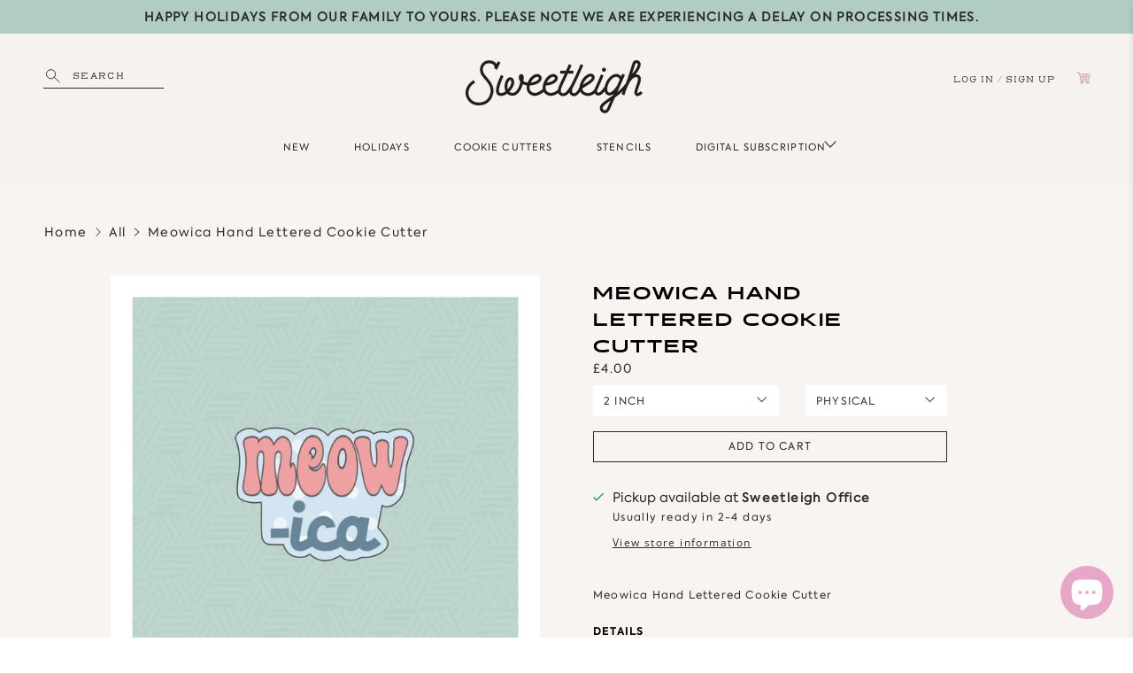

--- FILE ---
content_type: text/html; charset=utf-8
request_url: https://sweetleigh.com/en-gb/tools/tabarnapp-ad/v1_1/default,dealIds/smart_cart_liquid.ejs?GBP12345905&tabarnapp
body_size: -544
content:

{
"isStaffMember":false,
"now": "2026-01-19 02:53",
"prod_extra":{"0":{}
},
"prod_col": {"0":[]
  },"has_carthook":false,"currency":"USD","money_format":"£{{amount}}","money_with_currency_format":"£{{amount}} GBP","cbt":"default,dealIds"
}


--- FILE ---
content_type: text/javascript; charset=utf-8
request_url: https://sweetleigh.com/en-gb/cart/update.js?_tbn_ignored&tabarnapp
body_size: 492
content:
{"token":"hWN7mjYhfhzQSuwTllHuvgIb?key=b230b9c0e76efdf9acd09553014959b5","note":null,"attributes":{},"original_total_price":0,"total_price":0,"total_discount":0,"total_weight":0.0,"item_count":0,"items":[],"requires_shipping":false,"currency":"GBP","items_subtotal_price":0,"cart_level_discount_applications":[],"discount_codes":[],"items_changelog":{"added":[]}}

--- FILE ---
content_type: text/javascript; charset=utf-8
request_url: https://sweetleigh.com/en-gb/products/meowica-hand-lettered-cookie-cutter.js
body_size: 465
content:
{"id":7406055555242,"title":"Meowica Hand Lettered Cookie Cutter","handle":"meowica-hand-lettered-cookie-cutter","description":"\u003cp\u003eMeowica Hand Lettered Cookie Cutter\u003c\/p\u003e","published_at":"2022-06-16T21:53:38-07:00","created_at":"2022-06-15T11:32:42-07:00","vendor":"Sweetleigh","type":"Cookie Cutters","tags":["4th of july","america","cat","celebration","firework","independence day","lettering","party","summer","USA","visibleinstore"],"price":300,"price_min":300,"price_max":600,"available":true,"price_varies":true,"compare_at_price":null,"compare_at_price_min":0,"compare_at_price_max":0,"compare_at_price_varies":false,"variants":[{"id":43061751054506,"title":"Physical \/ 2 inch","option1":"Physical","option2":"2 inch","option3":null,"sku":"2hlmeowica","requires_shipping":true,"taxable":true,"featured_image":null,"available":true,"name":"Meowica Hand Lettered Cookie Cutter - Physical \/ 2 inch","public_title":"Physical \/ 2 inch","options":["Physical","2 inch"],"price":400,"weight":14,"compare_at_price":null,"inventory_management":null,"barcode":null,"requires_selling_plan":false,"selling_plan_allocations":[]},{"id":43061751087274,"title":"Physical \/ 3.5 inch","option1":"Physical","option2":"3.5 inch","option3":null,"sku":"35hlmeowica","requires_shipping":true,"taxable":true,"featured_image":null,"available":true,"name":"Meowica Hand Lettered Cookie Cutter - Physical \/ 3.5 inch","public_title":"Physical \/ 3.5 inch","options":["Physical","3.5 inch"],"price":500,"weight":14,"compare_at_price":null,"inventory_management":null,"barcode":null,"requires_selling_plan":false,"selling_plan_allocations":[]},{"id":43061751120042,"title":"Physical \/ 4 inch","option1":"Physical","option2":"4 inch","option3":null,"sku":"4hlmeowica","requires_shipping":true,"taxable":true,"featured_image":null,"available":true,"name":"Meowica Hand Lettered Cookie Cutter - Physical \/ 4 inch","public_title":"Physical \/ 4 inch","options":["Physical","4 inch"],"price":600,"weight":14,"compare_at_price":null,"inventory_management":null,"barcode":null,"requires_selling_plan":false,"selling_plan_allocations":[]},{"id":43061751152810,"title":"Digital \/ 2 inch","option1":"Digital","option2":"2 inch","option3":null,"sku":"2hlmeowica.stl","requires_shipping":false,"taxable":true,"featured_image":null,"available":true,"name":"Meowica Hand Lettered Cookie Cutter - Digital \/ 2 inch","public_title":"Digital \/ 2 inch","options":["Digital","2 inch"],"price":300,"weight":0,"compare_at_price":null,"inventory_management":null,"barcode":null,"requires_selling_plan":false,"selling_plan_allocations":[]},{"id":43061751185578,"title":"Digital \/ 3.5 inch","option1":"Digital","option2":"3.5 inch","option3":null,"sku":"35hlmeowica.stl","requires_shipping":false,"taxable":true,"featured_image":null,"available":true,"name":"Meowica Hand Lettered Cookie Cutter - Digital \/ 3.5 inch","public_title":"Digital \/ 3.5 inch","options":["Digital","3.5 inch"],"price":300,"weight":0,"compare_at_price":null,"inventory_management":null,"barcode":null,"requires_selling_plan":false,"selling_plan_allocations":[]},{"id":43061751218346,"title":"Digital \/ 4 inch","option1":"Digital","option2":"4 inch","option3":null,"sku":"4hlmeowica.stl","requires_shipping":false,"taxable":true,"featured_image":null,"available":true,"name":"Meowica Hand Lettered Cookie Cutter - Digital \/ 4 inch","public_title":"Digital \/ 4 inch","options":["Digital","4 inch"],"price":300,"weight":0,"compare_at_price":null,"inventory_management":null,"barcode":null,"requires_selling_plan":false,"selling_plan_allocations":[]}],"images":["\/\/cdn.shopify.com\/s\/files\/1\/0045\/4361\/0993\/products\/hlmeowica.png?v=1655318244","\/\/cdn.shopify.com\/s\/files\/1\/0045\/4361\/0993\/products\/hlmeowicaDrawingv1.jpg?v=1655319423"],"featured_image":"\/\/cdn.shopify.com\/s\/files\/1\/0045\/4361\/0993\/products\/hlmeowica.png?v=1655318244","options":[{"name":"Product Type","position":1,"values":["Physical","Digital"]},{"name":"Size","position":2,"values":["2 inch","3.5 inch","4 inch"]}],"url":"\/en-gb\/products\/meowica-hand-lettered-cookie-cutter","media":[{"alt":null,"id":26436142989482,"position":1,"preview_image":{"aspect_ratio":1.001,"height":1200,"width":1201,"src":"https:\/\/cdn.shopify.com\/s\/files\/1\/0045\/4361\/0993\/products\/hlmeowica.png?v=1655318244"},"aspect_ratio":1.001,"height":1200,"media_type":"image","src":"https:\/\/cdn.shopify.com\/s\/files\/1\/0045\/4361\/0993\/products\/hlmeowica.png?v=1655318244","width":1201},{"alt":null,"id":26436190535850,"position":2,"preview_image":{"aspect_ratio":1.294,"height":3069,"width":3971,"src":"https:\/\/cdn.shopify.com\/s\/files\/1\/0045\/4361\/0993\/products\/hlmeowicaDrawingv1.jpg?v=1655319423"},"aspect_ratio":1.294,"height":3069,"media_type":"image","src":"https:\/\/cdn.shopify.com\/s\/files\/1\/0045\/4361\/0993\/products\/hlmeowicaDrawingv1.jpg?v=1655319423","width":3971}],"requires_selling_plan":false,"selling_plan_groups":[]}